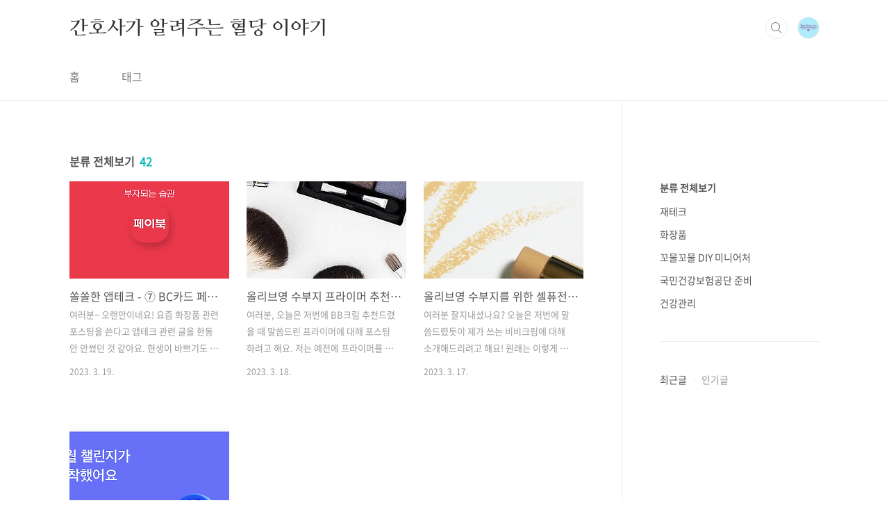

--- FILE ---
content_type: text/html;charset=UTF-8
request_url: https://romance-everyday.com/category?page=6
body_size: 31507
content:
<!doctype html>
<html lang="ko">
                                                                                <head>
                <script type="text/javascript">if (!window.T) { window.T = {} }
window.T.config = {"TOP_SSL_URL":"https://www.tistory.com","PREVIEW":false,"ROLE":"guest","PREV_PAGE":"","NEXT_PAGE":"","BLOG":{"id":5946649,"name":"romance-everyday","title":"간호사가 알려주는 혈당 이야기","isDormancy":false,"nickName":"Glucose Nurse","status":"open","profileStatus":"normal"},"NEED_COMMENT_LOGIN":true,"COMMENT_LOGIN_CONFIRM_MESSAGE":"이 블로그는 로그인한 사용자에게만 댓글 작성을 허용했습니다. 지금 로그인하시겠습니까?","LOGIN_URL":"https://www.tistory.com/auth/login/?redirectUrl=https://romance-everyday.com/category","DEFAULT_URL":"https://romance-everyday.com","USER":{"name":null,"homepage":null,"id":0,"profileImage":null},"SUBSCRIPTION":{"status":"none","isConnected":false,"isPending":false,"isWait":false,"isProcessing":false,"isNone":true},"IS_LOGIN":false,"HAS_BLOG":false,"IS_SUPPORT":false,"IS_SCRAPABLE":false,"TOP_URL":"http://www.tistory.com","JOIN_URL":"https://www.tistory.com/member/join","PHASE":"prod","ROLE_GROUP":"visitor"};
window.T.entryInfo = null;
window.appInfo = {"domain":"tistory.com","topUrl":"https://www.tistory.com","loginUrl":"https://www.tistory.com/auth/login","logoutUrl":"https://www.tistory.com/auth/logout"};
window.initData = {};

window.TistoryBlog = {
    basePath: "",
    url: "https://romance-everyday.com",
    tistoryUrl: "https://romance-everyday.tistory.com",
    manageUrl: "https://romance-everyday.tistory.com/manage",
    token: "TTK7IbgOS4vcgjWCihkzRN/4rvDSAgOHthKX23aFNUoBNyDnU3rF5UqNqyq0b4RL"
};
var servicePath = "";
var blogURL = "";</script>

                
                
                
                        <!-- BusinessLicenseInfo - START -->
        
            <link href="https://tistory1.daumcdn.net/tistory_admin/userblog/userblog-7c7a62cfef2026f12ec313f0ebcc6daafb4361d7/static/plugin/BusinessLicenseInfo/style.css" rel="stylesheet" type="text/css"/>

            <script>function switchFold(entryId) {
    var businessLayer = document.getElementById("businessInfoLayer_" + entryId);

    if (businessLayer) {
        if (businessLayer.className.indexOf("unfold_license") > 0) {
            businessLayer.className = "business_license_layer";
        } else {
            businessLayer.className = "business_license_layer unfold_license";
        }
    }
}
</script>

        
        <!-- BusinessLicenseInfo - END -->
        <!-- MetaTag - START -->
        <meta name="Robots" content="index,follow"/>
<meta name="Yeti" content="index,follow"/>
<meta name="Googlebot" content="index,follow"/>
<meta name="Googlebot-Image" content="index,follow"/>
<meta name="AdsBot-Google" content="index,follow"/>
<meta name="Bingbot" content="index,follow"/>
<meta name="Slurp" content="index,follow"/>
<meta name="Daumoa" content="index,follow"/>
        <!-- MetaTag - END -->

<!-- PreventCopyContents - START -->
<meta content="no" http-equiv="imagetoolbar"/>

<!-- PreventCopyContents - END -->

<!-- System - START -->

<!-- System - END -->

        <!-- GoogleSearchConsole - START -->
        
<!-- BEGIN GOOGLE_SITE_VERIFICATION -->
<meta name="google-site-verification" content="2JP9cP1TncygJgfhvC0wSCJARZcs400QKQ5RZYrzv2s"/>
<!-- END GOOGLE_SITE_VERIFICATION -->

        <!-- GoogleSearchConsole - END -->

        <!-- TistoryProfileLayer - START -->
        <link href="https://tistory1.daumcdn.net/tistory_admin/userblog/userblog-7c7a62cfef2026f12ec313f0ebcc6daafb4361d7/static/plugin/TistoryProfileLayer/style.css" rel="stylesheet" type="text/css"/>
<script type="text/javascript" src="https://tistory1.daumcdn.net/tistory_admin/userblog/userblog-7c7a62cfef2026f12ec313f0ebcc6daafb4361d7/static/plugin/TistoryProfileLayer/script.js"></script>

        <!-- TistoryProfileLayer - END -->

                
                <meta http-equiv="X-UA-Compatible" content="IE=Edge">
<meta name="format-detection" content="telephone=no">
<script src="//t1.daumcdn.net/tistory_admin/lib/jquery/jquery-3.5.1.min.js" integrity="sha256-9/aliU8dGd2tb6OSsuzixeV4y/faTqgFtohetphbbj0=" crossorigin="anonymous"></script>
<script type="text/javascript" src="//t1.daumcdn.net/tiara/js/v1/tiara-1.2.0.min.js"></script><meta name="referrer" content="always"/>
<meta name="google-adsense-platform-account" content="ca-host-pub-9691043933427338"/>
<meta name="google-adsense-platform-domain" content="tistory.com"/>
<meta name="google-adsense-account" content="ca-pub-8064009462423704"/>
<meta name="description" content="'분류 전체보기' 카테고리의 글 목록 (6 Page)"/>

    <!-- BEGIN OPENGRAPH -->
    <meta property="og:type" content="website"/>
<meta property="og:site_name" content="간호사가 알려주는 혈당 이야기"/>
<meta property="og:title" content="'분류 전체보기' 카테고리의 글 목록 (6 Page)"/>
<meta property="og:description" content="재테크/화장품 리뷰/건강관리/당뇨관리"/>
<meta property="og:image" content="https://img1.daumcdn.net/thumb/R800x0/?scode=mtistory2&amp;fname=https%3A%2F%2Ftistory1.daumcdn.net%2Ftistory%2F5946649%2Fattach%2Fb701e527f24941eebf7483b9dc1383ed"/>
    <!-- END OPENGRAPH -->

    <!-- BEGIN TWITTERCARD -->
    <meta name="twitter:card" content="summary_large_image"/>
<meta name="twitter:site" content="@TISTORY"/>
<meta name="twitter:title" content="'분류 전체보기' 카테고리의 글 목록 (6 Page)"/>
<meta name="twitter:description" content="재테크/화장품 리뷰/건강관리/당뇨관리"/>
<meta property="twitter:image" content="https://img1.daumcdn.net/thumb/R800x0/?scode=mtistory2&amp;fname=https%3A%2F%2Ftistory1.daumcdn.net%2Ftistory%2F5946649%2Fattach%2Fb701e527f24941eebf7483b9dc1383ed"/>
    <!-- END TWITTERCARD -->
<script type="module" src="https://tistory1.daumcdn.net/tistory_admin/userblog/userblog-7c7a62cfef2026f12ec313f0ebcc6daafb4361d7/static/pc/dist/index.js" defer=""></script>
<script type="text/javascript" src="https://tistory1.daumcdn.net/tistory_admin/userblog/userblog-7c7a62cfef2026f12ec313f0ebcc6daafb4361d7/static/pc/dist/index-legacy.js" defer="" nomodule="true"></script>
<script type="text/javascript" src="https://tistory1.daumcdn.net/tistory_admin/userblog/userblog-7c7a62cfef2026f12ec313f0ebcc6daafb4361d7/static/pc/dist/polyfills-legacy.js" defer="" nomodule="true"></script>
<link rel="stylesheet" type="text/css" href="https://t1.daumcdn.net/tistory_admin/www/style/font.css"/>
<link rel="stylesheet" type="text/css" href="https://tistory1.daumcdn.net/tistory_admin/userblog/userblog-7c7a62cfef2026f12ec313f0ebcc6daafb4361d7/static/style/content.css"/>
<link rel="stylesheet" type="text/css" href="https://tistory1.daumcdn.net/tistory_admin/userblog/userblog-7c7a62cfef2026f12ec313f0ebcc6daafb4361d7/static/pc/dist/index.css"/>
<link rel="stylesheet" type="text/css" href="https://tistory1.daumcdn.net/tistory_admin/userblog/userblog-7c7a62cfef2026f12ec313f0ebcc6daafb4361d7/static/style/uselessPMargin.css"/>
<script type="text/javascript">(function() {
    var tjQuery = jQuery.noConflict(true);
    window.tjQuery = tjQuery;
    window.orgjQuery = window.jQuery; window.jQuery = tjQuery;
    window.jQuery = window.orgjQuery; delete window.orgjQuery;
})()</script>
<script type="text/javascript" src="https://tistory1.daumcdn.net/tistory_admin/userblog/userblog-7c7a62cfef2026f12ec313f0ebcc6daafb4361d7/static/script/base.js"></script>
<script type="text/javascript" src="//developers.kakao.com/sdk/js/kakao.min.js"></script>

                

<!---구글 에드센스 코드 시작--->
<script async src="https://pagead2.googlesyndication.com/pagead/js/adsbygoogle.js?client=ca-pub-8064009462423704"
     crossorigin="anonymous"></script>
<!---구글 에드센스 코드 끝--->

<!--- 구글웹마스터도구 코드 시작 --->
<meta name="google-site-verification" content="emlKU5o-Fo511Kye_oktqnbWttrJVcHFvv7MTOTVrhs" />
<!--- 구글웹마스터도구 코드 끝 --->

<!--- 네이버서치어드바이저도구 코드 시작 --->
<meta name="naver-site-verification" content="632007ca7e9128cca3b45c07e0eed82ab6f4e0df" />
<!--- 네이버서치어드바이저도구 코드 끝 --->

<!--광고 미송출 방지 태그 -->
<script> Array.prototype.slice.call(document.querySelectorAll('a')) 
.filter(function(el) { return el.href.match(/\/[0-9]+\?category/gi); }) 
.forEach(function(el) { el.href = el.href.replace(/\?category.*/, ''); }); </script>
<!--광고 미송출 방지 태그 -->

<!--광고 미송출 방지 태그 -->
<script type="text/javascript">
    if(typeof(history.pushState) == 'function')
    {
    var CatagoryURL = location.href;
    CatagoryURL = CatagoryURL.replace(/\?category=([0-9]+)/ig,'');
    history.pushState(null, null, CatagoryURL);
    }
</script>
<!--광고 미송출 방지 태그 -->

<!-- URL 카테고리 제거 스크립트 시작 -->
<script type="text/javascript">
	if(typeof(history.pushState) == 'function')
	{
		var CatagoryURL = location.href; CatagoryURL = CatagoryURL.replace(/\?category=([0-9]+)/ig,''); history.pushState(null, null, CatagoryURL); 
	} 
</script>
<!-- URL 카테고리제거 스크립트 끝 -->

<meta charset="UTF-8">
<meta name="viewport" content="user-scalable=no, initial-scale=1.0, maximum-scale=1.0, minimum-scale=1.0, width=device-width">
<title>'분류 전체보기' 카테고리의 글 목록 (6 Page)</title>
<link rel="stylesheet" href="https://tistory1.daumcdn.net/tistory/5946649/skin/style.css?_version_=1677937776">
<script src="//t1.daumcdn.net/tistory_admin/lib/jquery/jquery-1.12.4.min.js"></script>
<style type="text/css">

.entry-content a, .post-header h1 em, .comments h2 .count {color:#04beb8}
.comment-form .submit button:hover, .comment-form .submit button:focus {background-color:#04beb8}











</style>

                
                
                <style type="text/css">.another_category {
    border: 1px solid #E5E5E5;
    padding: 10px 10px 5px;
    margin: 10px 0;
    clear: both;
}

.another_category h4 {
    font-size: 12px !important;
    margin: 0 !important;
    border-bottom: 1px solid #E5E5E5 !important;
    padding: 2px 0 6px !important;
}

.another_category h4 a {
    font-weight: bold !important;
}

.another_category table {
    table-layout: fixed;
    border-collapse: collapse;
    width: 100% !important;
    margin-top: 10px !important;
}

* html .another_category table {
    width: auto !important;
}

*:first-child + html .another_category table {
    width: auto !important;
}

.another_category th, .another_category td {
    padding: 0 0 4px !important;
}

.another_category th {
    text-align: left;
    font-size: 12px !important;
    font-weight: normal;
    word-break: break-all;
    overflow: hidden;
    line-height: 1.5;
}

.another_category td {
    text-align: right;
    width: 80px;
    font-size: 11px;
}

.another_category th a {
    font-weight: normal;
    text-decoration: none;
    border: none !important;
}

.another_category th a.current {
    font-weight: bold;
    text-decoration: none !important;
    border-bottom: 1px solid !important;
}

.another_category th span {
    font-weight: normal;
    text-decoration: none;
    font: 10px Tahoma, Sans-serif;
    border: none !important;
}

.another_category_color_gray, .another_category_color_gray h4 {
    border-color: #E5E5E5 !important;
}

.another_category_color_gray * {
    color: #909090 !important;
}

.another_category_color_gray th a.current {
    border-color: #909090 !important;
}

.another_category_color_gray h4, .another_category_color_gray h4 a {
    color: #737373 !important;
}

.another_category_color_red, .another_category_color_red h4 {
    border-color: #F6D4D3 !important;
}

.another_category_color_red * {
    color: #E86869 !important;
}

.another_category_color_red th a.current {
    border-color: #E86869 !important;
}

.another_category_color_red h4, .another_category_color_red h4 a {
    color: #ED0908 !important;
}

.another_category_color_green, .another_category_color_green h4 {
    border-color: #CCE7C8 !important;
}

.another_category_color_green * {
    color: #64C05B !important;
}

.another_category_color_green th a.current {
    border-color: #64C05B !important;
}

.another_category_color_green h4, .another_category_color_green h4 a {
    color: #3EA731 !important;
}

.another_category_color_blue, .another_category_color_blue h4 {
    border-color: #C8DAF2 !important;
}

.another_category_color_blue * {
    color: #477FD6 !important;
}

.another_category_color_blue th a.current {
    border-color: #477FD6 !important;
}

.another_category_color_blue h4, .another_category_color_blue h4 a {
    color: #1960CA !important;
}

.another_category_color_violet, .another_category_color_violet h4 {
    border-color: #E1CEEC !important;
}

.another_category_color_violet * {
    color: #9D64C5 !important;
}

.another_category_color_violet th a.current {
    border-color: #9D64C5 !important;
}

.another_category_color_violet h4, .another_category_color_violet h4 a {
    color: #7E2CB5 !important;
}
</style>

                
                <link rel="stylesheet" type="text/css" href="https://tistory1.daumcdn.net/tistory_admin/userblog/userblog-7c7a62cfef2026f12ec313f0ebcc6daafb4361d7/static/style/revenue.css"/>
<link rel="canonical" href="https://romance-everyday.com"/>

<!-- BEGIN STRUCTURED_DATA -->
<script type="application/ld+json">
    {"@context":"http://schema.org","@type":"BreadcrumbList","itemListElement":[{"@type":"ListItem","position":0,"item":{"@id":"https://romance-everyday.com/44","name":"쏠쏠한 앱테크 - ⑦ BC카드 페이북"}},{"@type":"ListItem","position":1,"item":{"@id":"https://romance-everyday.com/43","name":"올리브영 수부지 프라이머 추천 바닐라코 프라임 프라이머 클래식"}},{"@type":"ListItem","position":2,"item":{"@id":"https://romance-everyday.com/42","name":"올리브영 수부지를 위한 셀퓨전씨 BB크림 추천"}},{"@type":"ListItem","position":3,"item":{"@id":"https://romance-everyday.com/41","name":"쏠쏠한 앱테크, 모니모! 4월 챌린지 사전 등록 중!"}}]}
</script>
<!-- END STRUCTURED_DATA -->
<link rel="stylesheet" type="text/css" href="https://tistory1.daumcdn.net/tistory_admin/userblog/userblog-7c7a62cfef2026f12ec313f0ebcc6daafb4361d7/static/style/dialog.css"/>
<link rel="stylesheet" type="text/css" href="//t1.daumcdn.net/tistory_admin/www/style/top/font.css"/>
<link rel="stylesheet" type="text/css" href="https://tistory1.daumcdn.net/tistory_admin/userblog/userblog-7c7a62cfef2026f12ec313f0ebcc6daafb4361d7/static/style/postBtn.css"/>
<link rel="stylesheet" type="text/css" href="https://tistory1.daumcdn.net/tistory_admin/userblog/userblog-7c7a62cfef2026f12ec313f0ebcc6daafb4361d7/static/style/tistory.css"/>
<script type="text/javascript" src="https://tistory1.daumcdn.net/tistory_admin/userblog/userblog-7c7a62cfef2026f12ec313f0ebcc6daafb4361d7/static/script/common.js"></script>

                
                </head>
                                                <body id="tt-body-category" class="layout-aside-right paging-number">
                
                
                

<div id="acc-nav">
	<a href="#content">본문 바로가기</a>
</div>
<div id="wrap">
	<header id="header">
		<div class="inner">
			<h1>
				<a href="https://romance-everyday.com/">
					
					
						간호사가 알려주는 혈당 이야기
					
				</a>
			</h1>
			<div class="util">
				<div class="search">
					
						<label for="search" class="screen_out">블로그 내 검색</label>
						<input id="search" type="text" name="search" value="" placeholder="검색내용을 입력하세요." onkeypress="if (event.keyCode == 13) { try {
    window.location.href = '/search' + '/' + looseURIEncode(document.getElementsByName('search')[0].value);
    document.getElementsByName('search')[0].value = '';
    return false;
} catch (e) {} }">
						<button type="submit" onclick="try {
    window.location.href = '/search' + '/' + looseURIEncode(document.getElementsByName('search')[0].value);
    document.getElementsByName('search')[0].value = '';
    return false;
} catch (e) {}">검색</button>
					
				</div>
				<div class="profile">
					<button type="button"><img alt="블로그 이미지" src="https://tistory1.daumcdn.net/tistory/5946649/attach/b701e527f24941eebf7483b9dc1383ed"/></button>
					<nav>
						<ul>
							<li><a href="https://romance-everyday.tistory.com/manage">관리</a></li>
							<li><a href="https://romance-everyday.tistory.com/manage/entry/post ">글쓰기</a></li>
							<li class="login"><a href="#">로그인</a></li>
							<li class="logout"><a href="#">로그아웃</a></li>
						</ul>
					</nav>
				</div>
				<button type="button" class="menu"><span>메뉴</span></button>
			</div>
			<nav id="gnb">
				<ul>
  <li class="t_menu_home first"><a href="/" target="">홈</a></li>
  <li class="t_menu_tag last"><a href="/tag" target="">태그</a></li>
</ul>
			</nav>
		</div>
	</header>
	<section id="container">
		
		<div class="content-wrap">
			<article id="content">
				

				

				

				

				
					<div class="post-header">
						<h1><span>분류 전체보기</span><em>42</em></h1>
					</div>
					
				

				

				<div class="inner">
					            
                

		
			<div class="post-item">
				<a href="/44">
					<span class="thum">
						
							<img src="//i1.daumcdn.net/thumb/C230x300/?fname=https%3A%2F%2Fblog.kakaocdn.net%2Fdna%2F2mBd5%2Fbtr4wMqOaiV%2FAAAAAAAAAAAAAAAAAAAAAKa0kcm36Qpv5D-vykneIYGABURsT4PlAltTtlVxe_9m%2Fimg.png%3Fcredential%3DyqXZFxpELC7KVnFOS48ylbz2pIh7yKj8%26expires%3D1769871599%26allow_ip%3D%26allow_referer%3D%26signature%3D4ST6vAipsWQNy7ge5uKOlmYwALQ%253D" alt="">
						
					</span>
					<span class="title">쏠쏠한 앱테크 - ⑦ BC카드 페이북</span>
					<span class="excerpt">여러분~ 오랜만이네요! 요즘 화장품 관련 포스팅을 쓴다고 앱테크 관련 글을 한동안 안썼던 것 같아요. 현생이 바쁘기도 했고요. 저는 매일매일 앱테크 중인데 여러분도 앱테크하고 계신가요? 오늘은 BC카드를 사용하시는 분들께 유용한 페이북 관련 앱테크에 대해 알려드리려고 합니다. 그 전에 앞서, 제가 썼던 앱테크 관련 포스팅 중 가장 쏠쏠하고 꾸준히 할 수 있을만큼 수익이 나는 앱테크 몇가지와 관련해 링크를 걸어드리려고 한답니다. 모니모! 무조건 추천이고 그 밖의 다른 앱테크들도 아래 링크로 걸어드렸으니 앱테크를 시작하는 분들 참고하세요~! 2023.03.03 - [재테크] - 쏠쏠한 앱테크 - ①모니모(Monimo) 쏠쏠한 앱테크 - ①모니모(Monimo) 요즘 필수 전자기기 스마트폰! 모두 가지고 있죠?..</span>
				<span class="meta">
						<span class="date">2023. 3. 19.</span>
					</span>
				</a>
			</div>
		

		

	
                
            
                

		
			<div class="post-item">
				<a href="/43">
					<span class="thum">
						
							<img src="//i1.daumcdn.net/thumb/C230x300/?fname=https%3A%2F%2Fblog.kakaocdn.net%2Fdna%2FedrlsL%2Fbtr4wFLBj7Q%2FAAAAAAAAAAAAAAAAAAAAABWwtqb9vgC5JGlu9kHB7bk_X_6nXP_Io0yCp_RmAvQG%2Fimg.jpg%3Fcredential%3DyqXZFxpELC7KVnFOS48ylbz2pIh7yKj8%26expires%3D1769871599%26allow_ip%3D%26allow_referer%3D%26signature%3DSgaVtxFuv6ILXCOFroF5O8NcjJs%253D" alt="">
						
					</span>
					<span class="title">올리브영 수부지 프라이머 추천 바닐라코 프라임 프라이머 클래식</span>
					<span class="excerpt">여러분, 오늘은 저번에 BB크림 추천드렸을 때 말씀드린 프라이머에 대해 포스팅하려고 해요. 저는 예전에 프라이머를 써본적이 있는데 그때는 그렇게 모공이 도드라질 때가 아니라서 사용의 효과도 잘 모르겠고 세안도 똑바로 하지 않아서 오히려 프라이머가 모공을 막아 트러블만 더 생기더라고요. 그래서 20대 초반에 한번 써보고 난 후, 다시는 사용하지 않았답니다. 그러다가 최근 클래스 101에서 메이크업 관련 강의를 듣다가 도드라지는 제 모공을 보고 다시금 써봐야겠다는 생각이 들었어요. 그래서 이번에 올리브영에 가서 프라이머를 구매하기로 했답니다. 원래는 화해 어플로 미리 맞는지 안맞는지 성분을 보고 구입했는데 이번에는 직접 가서 발라보고 적합한 걸 골랐답니다. 실제 화해어플에는 제게 큰 문제가 없고 오히려 좋다..</span>
				<span class="meta">
						<span class="date">2023. 3. 18.</span>
					</span>
				</a>
			</div>
		

		

	
                
            
                

		
			<div class="post-item">
				<a href="/42">
					<span class="thum">
						
							<img src="//i1.daumcdn.net/thumb/C230x300/?fname=https%3A%2F%2Fblog.kakaocdn.net%2Fdna%2FbpZCII%2Fbtr4ylymzsB%2FAAAAAAAAAAAAAAAAAAAAALKA5MfNKCfACNV_9XkJQ5IDnKjl1lwgsT4-7O23I5cn%2Fimg.jpg%3Fcredential%3DyqXZFxpELC7KVnFOS48ylbz2pIh7yKj8%26expires%3D1769871599%26allow_ip%3D%26allow_referer%3D%26signature%3DVXB45G6o9DAZvpS2v%252Bk80a0yXvo%253D" alt="">
						
					</span>
					<span class="title">올리브영 수부지를 위한 셀퓨전씨 BB크림 추천</span>
					<span class="excerpt">여러분 잘지내셨나요? 오늘은 저번에 말씀드렸듯이 제가 쓰는 비비크림에 대해 소개해드리려고 해요! 원래는 이렇게 올리브영에서 많이 사지 않았던 것 같은데 요즘 가지고 있는 제품들이 다 올리브영에서 구입한 것이더라고요. 이번에도 올리브영에서 구입할 수 있는 제품이랍니다. 저번 포스팅에도 말씀드렸듯이 지성피부의 경우, 팩트나 파운데이션을 쓰면 이 제품들이 다 유분이 많기 때문에 모공을 더욱더 막아 트러블이 더 많이 생긴다고 해요. 그래서 BB크림을 사용해야 한다고 피부과에서 말씀해주셨답니다. BB크림 자체가 트러블이 있는 사람들을 위해 붉은기를 가리려고 개발된 상품이라고 해요. 그만큼 트러블이 있는 사람들에게는 좋겠죠? 하지만 아쉽게도 모든 물건이 완벽하지는 않듯, BB크림 역시 단점이 존재해요. 바로 다크닝..</span>
				<span class="meta">
						<span class="date">2023. 3. 17.</span>
					</span>
				</a>
			</div>
		

		

	
                
            
                

		
			<div class="post-item">
				<a href="/41">
					<span class="thum">
						
							<img src="//i1.daumcdn.net/thumb/C230x300/?fname=https%3A%2F%2Fblog.kakaocdn.net%2Fdna%2FzjOMh%2Fbtr4hlGvQTR%2FAAAAAAAAAAAAAAAAAAAAAD1L4YOKYy8R-GJzrcqxjnMyKU6vGlUgvvIQHJy357y3%2Fimg.png%3Fcredential%3DyqXZFxpELC7KVnFOS48ylbz2pIh7yKj8%26expires%3D1769871599%26allow_ip%3D%26allow_referer%3D%26signature%3DgRprof907gPzmLMVHw%252B8sIx2460%253D" alt="">
						
					</span>
					<span class="title">쏠쏠한 앱테크, 모니모! 4월 챌린지 사전 등록 중!</span>
					<span class="excerpt">오늘도 모니모! 하셨나요? 매일 기상인증 및 걷기, 그리고 투자공부와 젤리를 이용해 투자해줌으로써 한달에 1만원은 벌 수 있는 좋은 어플이죠! 벌써 3월 젤리챌린지를 시작한지 2주가 지났어요. 3월의 절반 이상을 다 채웠네요! 그동안 하루도 빠짐없이 챌린지 성공하셨겠죠? 그럼 우리 이제 4월 챌린지를 사전 등록해보러가요! 만약 아직 모니모를 시작하지 않으셨다면, 제가 아래에 제 블로그에 있는 모니모 관련 포스팅을 링크로 걸어둘테니 한번 보시고 해보세요! 2023.03.03 - [재테크] - 쏠쏠한 앱테크 - ①모니모(Monimo) 쏠쏠한 앱테크 - ①모니모(Monimo) 요즘 필수 전자기기 스마트폰! 모두 가지고 있죠? 이젠 스마트폰없이 살아가는 상상을 하는건 불가능한데요. 이런 스마트폰이 대중화되면서 ..</span>
				<span class="meta">
						<span class="date">2023. 3. 16.</span>
					</span>
				</a>
			</div>
		

		

	
                
            

				</div>

				

				

				
					<div class="pagination">
						<a href="/category?page=5" class="prev ">이전</a>
						
							<a href="/category?page=1"><span class="">1</span></a>
						
							<a ><span class="">···</span></a>
						
							<a href="/category?page=3"><span class="">3</span></a>
						
							<a href="/category?page=4"><span class="">4</span></a>
						
							<a href="/category?page=5"><span class="">5</span></a>
						
							<a href="/category?page=6"><span class="selected">6</span></a>
						
							<a href="/category?page=7"><span class="">7</span></a>
						
							<a href="/category?page=8"><span class="">8</span></a>
						
							<a href="/category?page=9"><span class="">9</span></a>
						
							<a ><span class="">···</span></a>
						
							<a href="/category?page=11"><span class="">11</span></a>
						
						<a href="/category?page=7" class="next ">다음</a>
					</div>
				

				

			</article>
			<aside id="aside" class="sidebar">

					<div class="sidebar-1">
						            <div class="revenue_unit_wrap">
  <div class="revenue_unit_item adsense responsive">
    <div class="revenue_unit_info">반응형</div>
    <script src="//pagead2.googlesyndication.com/pagead/js/adsbygoogle.js" async="async"></script>
    <ins class="adsbygoogle" style="display: block;" data-ad-host="ca-host-pub-9691043933427338" data-ad-client="ca-pub-8064009462423704" data-ad-format="auto"></ins>
    <script>(adsbygoogle = window.adsbygoogle || []).push({});</script>
  </div>
</div>
								<!-- 카테고리 -->
								<nav class="category">
									<ul class="tt_category"><li class=""><a href="/category" class="link_tit"> 분류 전체보기 </a>
  <ul class="category_list"><li class=""><a href="/category/%EC%9E%AC%ED%85%8C%ED%81%AC" class="link_item"> 재테크 </a></li>
<li class=""><a href="/category/%ED%99%94%EC%9E%A5%ED%92%88" class="link_item"> 화장품 </a></li>
<li class=""><a href="/category/%EA%BC%AC%EB%AC%BC%EA%BC%AC%EB%AC%BC%20DIY%20%EB%AF%B8%EB%8B%88%EC%96%B4%EC%B2%98" class="link_item"> 꼬물꼬물 DIY 미니어처 </a></li>
<li class=""><a href="/category/%EA%B5%AD%EB%AF%BC%EA%B1%B4%EA%B0%95%EB%B3%B4%ED%97%98%EA%B3%B5%EB%8B%A8%20%EC%A4%80%EB%B9%84" class="link_item"> 국민건강보험공단 준비 </a></li>
<li class=""><a href="/category/%EA%B1%B4%EA%B0%95%EA%B4%80%EB%A6%AC" class="link_item"> 건강관리 </a></li>
</ul>
</li>
</ul>

								</nav>
							
					</div>
					<div class="sidebar-2">
						
								<!-- 최근글/인기글 -->
								<div class="post-list tab-ui">
									<div id="recent" class="tab-list">
										<h2>최근글</h2>
										<ul>
											
										</ul>
									</div>
									<div id="popular" class="tab-list">
										<h2>인기글</h2>
										<ul>
											
										</ul>
									</div>
								</div>
							
						<div class="module module_plugin">        <!-- SB_Banner - START -->
        <script src="https://ads-partners.coupang.com/g.js"></script>
<script>
	new PartnersCoupang.G({"id":812908,"template":"carousel","trackingCode":"AF1849724","width":"680","height":"140","tsource":""});
</script>
        <!-- SB_Banner - END -->
</div>

					</div>
				</aside>
		</div>
	</section>
	<hr>
	<footer id="footer">
		<div class="inner">
			<div class="order-menu">
				
				
				
				
			</div>
			<a href="#" class="page-top">TOP</a>
			<p class="meta">Designed by 티스토리</p>
			<p class="copyright">© Kakao Corp.</p>
		</div>
	</footer>
</div>

<script src="https://tistory1.daumcdn.net/tistory/5946649/skin/images/script.js?_version_=1677937776"></script>
<div class="#menubar menu_toolbar ">
  <h2 class="screen_out">티스토리툴바</h2>
</div>
<div class="#menubar menu_toolbar "></div>
<div class="layer_tooltip">
  <div class="inner_layer_tooltip">
    <p class="desc_g"></p>
  </div>
</div>
<div id="editEntry" style="position:absolute;width:1px;height:1px;left:-100px;top:-100px"></div>


                        <!-- PreventCopyContents - START -->
        <script type="text/javascript">document.oncontextmenu = new Function ('return false');
document.ondragstart = new Function ('return false');
document.onselectstart = new Function ('return false');
document.body.style.MozUserSelect = 'none';</script>
<script type="text/javascript" src="https://tistory1.daumcdn.net/tistory_admin/userblog/userblog-7c7a62cfef2026f12ec313f0ebcc6daafb4361d7/static/plugin/PreventCopyContents/script.js"></script>

        <!-- PreventCopyContents - END -->

        <!-- SyntaxHighlight - START -->
        <link href="//cdnjs.cloudflare.com/ajax/libs/highlight.js/10.7.3/styles/atom-one-light.min.css" rel="stylesheet"/><script src="//cdnjs.cloudflare.com/ajax/libs/highlight.js/10.7.3/highlight.min.js"></script>
<script src="//cdnjs.cloudflare.com/ajax/libs/highlight.js/10.7.3/languages/delphi.min.js"></script>
<script src="//cdnjs.cloudflare.com/ajax/libs/highlight.js/10.7.3/languages/php.min.js"></script>
<script src="//cdnjs.cloudflare.com/ajax/libs/highlight.js/10.7.3/languages/python.min.js"></script>
<script src="//cdnjs.cloudflare.com/ajax/libs/highlight.js/10.7.3/languages/r.min.js" defer></script>
<script src="//cdnjs.cloudflare.com/ajax/libs/highlight.js/10.7.3/languages/ruby.min.js"></script>
<script src="//cdnjs.cloudflare.com/ajax/libs/highlight.js/10.7.3/languages/scala.min.js" defer></script>
<script src="//cdnjs.cloudflare.com/ajax/libs/highlight.js/10.7.3/languages/shell.min.js"></script>
<script src="//cdnjs.cloudflare.com/ajax/libs/highlight.js/10.7.3/languages/sql.min.js"></script>
<script src="//cdnjs.cloudflare.com/ajax/libs/highlight.js/10.7.3/languages/swift.min.js" defer></script>
<script src="//cdnjs.cloudflare.com/ajax/libs/highlight.js/10.7.3/languages/typescript.min.js" defer></script>
<script src="//cdnjs.cloudflare.com/ajax/libs/highlight.js/10.7.3/languages/vbnet.min.js" defer></script>
  <script>hljs.initHighlightingOnLoad();</script>


        <!-- SyntaxHighlight - END -->

                
                <div style="margin:0; padding:0; border:none; background:none; float:none; clear:none; z-index:0"></div>
<script type="text/javascript" src="https://tistory1.daumcdn.net/tistory_admin/userblog/userblog-7c7a62cfef2026f12ec313f0ebcc6daafb4361d7/static/script/common.js"></script>
<script type="text/javascript">window.roosevelt_params_queue = window.roosevelt_params_queue || [{channel_id: 'dk', channel_label: '{tistory}'}]</script>
<script type="text/javascript" src="//t1.daumcdn.net/midas/rt/dk_bt/roosevelt_dk_bt.js" async="async"></script>

                
                <script>window.tiara = {"svcDomain":"user.tistory.com","section":"기타","trackPage":"글뷰_보기","page":"글뷰","key":"5946649","customProps":{"userId":"0","blogId":"5946649","entryId":"null","role":"guest","trackPage":"글뷰_보기","filterTarget":false},"entry":null,"kakaoAppKey":"3e6ddd834b023f24221217e370daed18","appUserId":"null","thirdProvideAgree":null}</script>
<script type="module" src="https://t1.daumcdn.net/tistory_admin/frontend/tiara/v1.0.6/index.js"></script>
<script src="https://t1.daumcdn.net/tistory_admin/frontend/tiara/v1.0.6/polyfills-legacy.js" nomodule="true" defer="true"></script>
<script src="https://t1.daumcdn.net/tistory_admin/frontend/tiara/v1.0.6/index-legacy.js" nomodule="true" defer="true"></script>

                </body>
</html>

--- FILE ---
content_type: text/html; charset=utf-8
request_url: https://www.google.com/recaptcha/api2/aframe
body_size: 268
content:
<!DOCTYPE HTML><html><head><meta http-equiv="content-type" content="text/html; charset=UTF-8"></head><body><script nonce="VS4-SkWgDjkgHfFqUpMtNg">/** Anti-fraud and anti-abuse applications only. See google.com/recaptcha */ try{var clients={'sodar':'https://pagead2.googlesyndication.com/pagead/sodar?'};window.addEventListener("message",function(a){try{if(a.source===window.parent){var b=JSON.parse(a.data);var c=clients[b['id']];if(c){var d=document.createElement('img');d.src=c+b['params']+'&rc='+(localStorage.getItem("rc::a")?sessionStorage.getItem("rc::b"):"");window.document.body.appendChild(d);sessionStorage.setItem("rc::e",parseInt(sessionStorage.getItem("rc::e")||0)+1);localStorage.setItem("rc::h",'1769256072345');}}}catch(b){}});window.parent.postMessage("_grecaptcha_ready", "*");}catch(b){}</script></body></html>